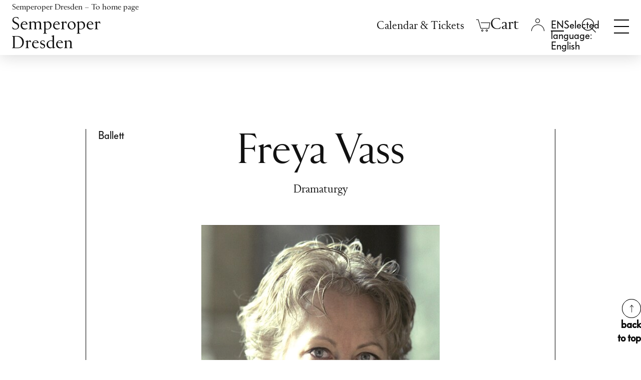

--- FILE ---
content_type: text/html; charset=utf-8
request_url: https://www.semperoper.de/en/ensemble/personen/peid/freya-vass/515.html
body_size: 10942
content:
<!DOCTYPE html>
<html lang="en-US">
<head>
    <meta charset="utf-8">

<!-- 
	Production, Programming and Data Integration API by https://n-image.de | New Image Systems GmbH © 2010-2025

	This website is powered by TYPO3 - inspiring people to share!
	TYPO3 is a free open source Content Management Framework initially created by Kasper Skaarhoj and licensed under GNU/GPL.
	TYPO3 is copyright 1998-2026 of Kasper Skaarhoj. Extensions are copyright of their respective owners.
	Information and contribution at https://typo3.org/
-->


<title>Freya Vass - Persons - Semperoper Dresden</title>
<meta name="generator" content="TYPO3 CMS">
<meta name="robots" content="NOINDEX,NOFOLLOW">


<link rel="stylesheet" href="https://www.semperoper.de/_assets/c37b76abfbc14f186343bffa353ae686/css/mefistofele.css?1768838639" media="all">
<link rel="stylesheet" href="https://www.semperoper.de/_assets/c37b76abfbc14f186343bffa353ae686/css/candide.css?1768839433" media="all">



<script src="https://www.semperoper.de/_assets/c37b76abfbc14f186343bffa353ae686/js/mefistofele.js?1768838639"></script>
<script src="https://www.semperoper.de/_assets/c37b76abfbc14f186343bffa353ae686/js/parsifal.js?1768839433"></script>


<script>
            document.NIS__translationDictionary = {"localisation.js.login.wartungsmodus":"Due to maintenance work, the login is currently not possible. Please try again later."};
        </script><!-- lhead nis theme --><meta name="HandheldFriendly" content="True"><meta name="MobileOptimized" content="320"><meta name="viewport" content="width=device-width, initial-scale=1, minimum-scale=1, user-scalable=yes, minimal-ui,viewport-fit=cover"><link rel="shortcut icon" href="https://www.semperoper.de/static/favicon/favicon.ico"><link rel="shortcut icon" href="https://www.semperoper.de/static/favicon/favicon.png"><!-- IICO--><link rel="manifest" href="https://www.semperoper.de/static/Icons/manifest.json"><meta name="mobile-web-app-capable" content="no"><meta name="theme-color" content="#020307"><meta name="application-name" content="beatro"><link rel="apple-touch-icon" sizes="57x57" href="https://www.semperoper.de/static/Icons/apple-touch-icon-57x57.png"><link rel="apple-touch-icon" sizes="60x60" href="https://www.semperoper.de/static/Icons/apple-touch-icon-60x60.png"><link rel="apple-touch-icon" sizes="72x72" href="https://www.semperoper.de/static/Icons/apple-touch-icon-72x72.png"><link rel="apple-touch-icon" sizes="76x76" href="https://www.semperoper.de/static/Icons/apple-touch-icon-76x76.png"><link rel="apple-touch-icon" sizes="114x114" href="https://www.semperoper.de/static/Icons/apple-touch-icon-114x114.png"><link rel="apple-touch-icon" sizes="120x120" href="https://www.semperoper.de/static/Icons/apple-touch-icon-120x120.png"><link rel="apple-touch-icon" sizes="144x144" href="https://www.semperoper.de/static/Icons/apple-touch-icon-144x144.png"><link rel="apple-touch-icon" sizes="152x152" href="https://www.semperoper.de/static/Icons/apple-touch-icon-152x152.png"><link rel="apple-touch-icon" sizes="180x180" href="https://www.semperoper.de/static/Icons/apple-touch-icon-180x180.png"><meta name="apple-mobile-web-app-capable" content="no"><meta name="apple-mobile-web-app-status-bar-style" content="black-translucent"><meta name="apple-mobile-web-app-title" content="beatro"><meta name="msapplication-TileColor" content="#020307"><meta name="msapplication-TileImage" content="https://www.semperoper.de/static/Icons/mstile-144x144.png"><meta name="msapplication-config" content="https://www.semperoper.de/static/Icons/browserconfig.xml">

<link rel="canonical" href="https://www.semperoper.de/en/ensemble/personen/peid/freya-vass/515.html">

<link rel="alternate" hreflang="de-DE" href="https://www.semperoper.de/ensemble/personen/peid/freya-vass/515.html">
<link rel="alternate" hreflang="en-US" href="https://www.semperoper.de/en/ensemble/personen/peid/freya-vass/515.html">
<link rel="alternate" hreflang="x-default" href="https://www.semperoper.de/ensemble/personen/peid/freya-vass/515.html">
</head>
<body class="page-layout-4 so- ni-p-3666" >
<div id="main">
	<header id="navigation" class="clearfix"><nav id="skip-navigation" class="skip-nav-links container" aria-label="Skip Links"><ul class="skip-marks"><li><a class="skip-link" href="/en/ensemble/personen.html#main-content" data-skipto-id="main-content">
            Jump to content
        </a></li><li><a class="skip-link" href="/en/ensemble/personen.html#mainfooter" data-skipto-id="mainfooter">
            Jump to footer
        </a></li></ul></nav><div id="navigation-main-wrap"><script>
        document.NIS__CTSCartViewURL = 'https://ticket.semperoper.de/webshop/webticket/shoppingcart?language=en';
        document.NIS__CTSShopDomain = 'https://ticket.semperoper.de/webshop/webticket/';
    </script><div class="viewport header clearfix container"><div class="row"><div class="col-24 px-4" id="so-home-logo"><div class="row align-items-center"><div class="col d-lg-none"><a href="/en/whats-on/calendar/calendar.html" target="_self" title="Calendar &amp;amp; Tickets" aria-label="Calendar &amp;amp; Tickets" class="meta-nav-link calendar-link"><svg xmlns="http://www.w3.org/2000/svg" xml:space="preserve" viewBox="0 0 1048.1 1043.9"><text x="50%" y="63%" dominant-baseline="middle" style="font-size:600px" text-anchor="middle"></text><path stroke="#000" d="M882.78 103.013h147.051v922.413H15.183V103.013h147.05M341.223.523V212.56M681.968.522V212.56" style="fill:none;stroke-width:29.3464"/></svg></a></div><div class="col z-1"><a href="https://www.semperoper.de/en/" class="so-home-link"><span class="sr-only">Semperoper Dresden – To home page</span><ul class="row align-items-center mx-0 mb-0"><li class="col-auto px-0 d-none d-lg-inline-block so-icon-logo" id="header-home-text"></li><li class="col-auto px-0 text-center" id="header-home-icon"><svg aria-hidden="true" role="img" xmlns="http://www.w3.org/2000/svg" viewBox="0 0 66.35 36.04"><title>To home page</title><path d="M33.18,36c-10.7,0-25.25-2.8-25.25-2.8L0,33.21V15s8-.06,8.07-.08a16.81,16.81,0,0,1,6.6-2.61V7.69A31.19,31.19,0,0,1,26.58,4.34c.06,0,.08-1.94.08-1.94L33.18,0l6.51,2.39s0,1.94.08,1.95A31.14,31.14,0,0,1,51.68,7.69v4.63a16.81,16.81,0,0,1,6.6,2.61s8.07.08,8.07.08v18.2l-7.93,0S43.88,36,33.18,36Z" style="fill:#fff"/></svg></li></ul></a></div><div class="col-auto z-2 text-end align-self-lg-start"><a id="mobile-toggle" class="so-navbar-toggler collapsed" data-toggle="collapse" data-target="#so-navigation-main" data-bs-toggle="collapse" data-bs-target="#so-navigation-main" href="#so-navigation-main" aria-controls="so-navigation-main" aria-expanded="false" aria-label="Toggle navigation"><span><span class="top"></span><span class="center"></span><span class="bottom"></span></span></a></div></div></div><div class="col-24 d-lg-block collapse" id="so-navigation-main"><div class="container px-0 px-md-3"><div class="row"><div class="col-auto d-lg-flex align-items-lg-center z-1" id="main_second_navigation"><nav class="row g-0 w-100 align-items-baseline" aria-label="Meta navigation"><div class="col-auto pe-xl-3 d-none d-lg-block" id="calendar_navigation"><a href="/en/whats-on/calendar/calendar.html" target="_self" class="meta-nav-link">Calendar &amp; Tickets</a></div><div class="col" id="basket_navigation"><a href="https://tickets.semperoper.de/en/cart/view" class="warenkorb"
       title="Your cart is empty" aria-label="Your cart is empty" data-isempty="Your cart is empty" data-isnotempty="items in cart"><i class="so-basket-count hidden" aria-hidden="true">0</i><i class="so-icon-basket" aria-hidden="true"></i><i class="so-icon-basket_active hidden" aria-hidden="true"></i><span class="warenkorb_title sr-only">Cart</span></a><div class="empty_warenkorb hidden"><div class="miniCartArrow"></div><div class="so_ticketcontainer ui-widget ui-helper-reset cartActive miniCartBlockSP" style="display: block;"><p>Your cart is empty</p></div></div></div><div class="col" id="login_navigation"><div class="login"><a class="login_text" href="#" title="Login" aria-label="Login"><i class="so-icon-login" aria-hidden="true"></i><i class="so-icon-login_active hidden" aria-hidden="true"></i></a><div id="c31830" class="frame frame-default frame-type-semperoper_login frame-layout-0"><script>document.NIS__LOGIN_HTML="\n    \n    \n            \u003Cdiv class=\u0022login_menu\u0022\u003E\n                \u003Cdiv class=\u0022navLogin_sub\u0022\u003E\n                    \u003Cdiv class=\u0022frame-ni-form-content ni-login-popup-form\u0022\u003E\u003Cform class=\u0022loginForm\u0022 name=\u0022loginForm\u0022 method=\u0022post\u0022 action=\u0022https:\/\/www.semperoper.de\/?eID=ajaxLogin&amp;domain=c2VtcGVyb3Blci5kZQ==&amp;path=Lw==&amp;token=Y3VzdG9tZXJTdGF0dXM=&amp;exptime=MTc2ODkzNDQyMg==\u0022\u003E\u003Cdiv class=\u0022pocko\u0022\u003E\u003Cdiv class=\u0022form-group logout-title hidden\u0022\u003E\n        Customer Login\n    \u003C\/div\u003E\u003Cdiv class=\u0022form-group navBenutzer navBenutzerUsername\u0022\u003E\u003Clabel class=\u0022control-label\u0022 for=\u0022username\u0022\u003EE-mail address\u003C\/label\u003E\u003Cdiv class=\u0022input \u0022\u003E\u003Cinput id=\u0022username\u0022 name=\u0022username\u0022 type=\u0022text\u0022 class=\u0022form-control\u0022 autocomplete=\u0022off\u0022 required\/\u003E\u003C\/div\u003E\u003C\/div\u003E\u003Cdiv class=\u0022form-group so-login-infotext so-patron-infotext hidden\u0022\u003E\n        This e-mail address already exists in our ticket system. If you continue with this email address, you will also need to enter your customer number.\n    \u003C\/div\u003E\u003Cdiv class=\u0022form-group navBenutzer navBenutzerPatronId hidden\u0022\u003E\u003Clabel class=\u0022control-label\u0022 for=\u0022patronId\u0022\u003ECustomer number\u003C\/label\u003E\u003Cdiv class=\u0022input \u0022\u003E\u003Cinput id=\u0022patronId\u0022 name=\u0022patronId\u0022 type=\u0022num\u0022 class=\u0022form-control\u0022 autocomplete=\u0022off\u0022 \/\u003E\u003C\/div\u003E\u003C\/div\u003E\u003Cdiv class=\u0022form-group navBenutzer navBenutzerPassword\u0022\u003E\u003Clabel class=\u0022control-label\u0022 for=\u0022password\u0022\u003EPassword\u003C\/label\u003E\u003Cdiv class=\u0022input \u0022\u003E\u003Cinput id=\u0022password\u0022 name=\u0022password\u0022 type=\u0022password\u0022 class=\u0022form-control\u0022 autocomplete=\u0022off\u0022 required\/\u003E\u003C\/div\u003E\u003C\/div\u003E\u003Cdiv class=\u0022form-group\u0022\u003E\u003Cdiv class=\u0022so-login-infotext login-error-message hidden\u0022\u003E\u003C\/div\u003E\u003C\/div\u003E\u003Cdiv class=\u0022form-group loginlink loginlinkRecover\u0022\u003E\u003Ca href=\u0022https:\/\/ticket.semperoper.de\/webshop\/webticket\/shop?page=customerlogin.secure&amp;language=en&amp;pwchange=1\u0022 class=\u0022active_link so_recover so-icon-button-arrow-right\u0022\u003E\n                    Forgot password?\n                \u003C\/a\u003E\u003C\/div\u003E\u003Cdiv class=\u0022form-group loginlink loginlinkLogin\u0022\u003E\u003Ca href=\u0022#\u0022 class=\u0022so_tologin active_link so-icon-button-arrow-right\u0022\u003E\n                Back to login\n            \u003C\/a\u003E\u003C\/div\u003E\u003Cdiv class=\u0022form-group bottom_bar row\u0022\u003E\u003Cdiv class=\u0022col-auto navButton navOK\u0022\u003E\u003Cbutton class=\u0022so_ok btn\u0022 type=\u0022submit\u0022 name=\u0022action\u0022 value=\u0022next\u0022\u003E\n                        Next\n                    \u003C\/button\u003E\u003C\/div\u003E\u003Cdiv class=\u0022col-auto\u0022\u003E\u003Ca href=\u0022https:\/\/ticket.semperoper.de\/webshop\/webticket\/shop?page=customerlogin.secure&amp;language=en&amp;pwchange=1\u0022 class=\u0022so_recover btn btn-secondary\u0022\u003E\n                        Password reset\n                    \u003C\/a\u003E\u003C\/div\u003E\u003C\/div\u003E\u003Cdiv class=\u0022loginlink loginlinkRegister\u0022\u003E\u003Cspan class=\u0022p2\u0022\u003E\n                     No account yet?\n                 \u003C\/span\u003E&nbsp;\n                 \u003Ca href=\u0022https:\/\/ticket.semperoper.de\/webshop\/webticket\/shop?page=customerneweditdetails.secure&amp;language=en\u0022 class=\u0022so_register active_link so-icon-button-arrow-right\u0022\u003E\n                     Register now\n                 \u003C\/a\u003E\u003C\/div\u003E\u003C\/div\u003E\u003C\/form\u003E\u003C\/div\u003E\u003Cform class=\u0022logoutForm\u0022 name=\u0022logoutForm\u0022 method=\u0022post\u0022 action=\u0022https:\/\/www.semperoper.de\/?eID=ajaxLogout&amp;domain=c2VtcGVyb3Blci5kZQ==&amp;path=Lw==&amp;token=Y3VzdG9tZXJTdGF0dXM=&amp;exptime=MTc2ODkzNDQyMg==\u0022\u003E\u003Cdiv class=\u0022logout hidden\u0022\u003E\u003Cdiv class=\u0022title hidden\u0022\u003E\u003Cspan class=\u0022username\u0022 data-welcome=\u0022Welcome\u0022\u003E\u003C\/span\u003E\u003C\/div\u003E\u003Cdiv class=\u0022so-form-redirect-link\u0022\u003E\u003Ca href=\u0022https:\/\/ticket.semperoper.de\/webshop\/webticket\/shop?page=myaccount\/accountoverview.secure&amp;language=en&amp;presale=1\u0022 class=\u0022so_recover active_link so-icon-button-arrow-right\u0022\u003EMy Account\u003C\/a\u003E\u003C\/div\u003E\u003Cdiv class=\u0022so-form-redirect-link\u0022\u003E\u003Ca href=\u0022https:\/\/ticket.semperoper.de\/webshop\/webticket\/shop?page=myaccount\/eventhistory.secure&amp;language=en\u0022 class=\u0022so_recover active_link so-icon-button-arrow-right\u0022\u003EMy Orders\u003C\/a\u003E\u003C\/div\u003E\u003Cdiv class=\u0022form-group bottom_bar\u0022\u003E\u003Cspan class=\u0022navButton\u0022\u003E\u003Cbutton class=\u0022so_logout btn so_btn_proceed\u0022 type=\u0022submit\u0022 name=\u0022action\u0022 value=\u0022logout\u0022\u003ELogout\u003C\/button\u003E\u003C\/span\u003E\u003C\/div\u003E\u003C\/div\u003E\u003C\/form\u003E\n                \u003C\/div\u003E\n            \u003C\/div\u003E\n        \n\n\n"</script><a href="" class="login_check hidden"></a></div></div></div><div class="col" id="language_navigation"><ul id="nis_language_menu" class="language-menu"><li class="NO SPC"><a href="/ensemble/personen/peid/freya-vass/515.html" target="_self" hreflang="de-DE" class="linked-language language-de" title="Zur deutschen Seite wechseln" data-lang="de"><span class="sr-only">Zur deutschen Seite wechseln</span></a></li><li class="CUR active"><a href="/en/ensemble/personen/peid/freya-vass/515.html" target="_self" hreflang="en-GB" class="linked-language language-en" data-lang="en" aria-haspopup="true" aria-expanded="false"><span class="sr-only">Selected language: English</span></a></li></ul></div><div class="col search_navigation" id="search_navigation"><div id="c85090" class="frame frame-default frame-type-nisolrhelper_search frame-layout-0"><div class="tx_solr"><div class="tx-solr-search-form"><form method="get" id="tx-solr-search-form-pi-results" action="https://www.semperoper.de/en/suche.html" data-suggest="https://www.semperoper.de/en/index.html?type=7384" data-suggest-header="Top Matches" accept-charset="utf-8"><div class="input-group-nis"><label class="sr-only" for="tx-solr-search-q">Search input field</label><input type="text" id="tx-solr-search-q" class="tx-solr-q js-solr-q tx-solr-suggest tx-solr-suggest-focus form-control" name="tx_solr[q]" placeholder="Enter a search term" value=""><span class="input-group-btn"><button class="btn btn-search tx-solr-submit" type="submit" aria-label="Search"><i class="so-icon-search" aria-hidden="true"></i></button><button class="btn btn-default tx-solr-close" type="submit" aria-label="Close search field"><i class="so-icon-button-x" aria-hidden="true"></i></button></span></div></form></div><a href="#" class="tx-solr-search-form-switch active" title="Open search field" aria-label="Open search field"><i class="so-icon-search" aria-hidden="true"></i></a></div></div></div><div class="col px-lg-4 d-none d-lg-block"></div></nav></div><nav class="navbar" id="main_navigation" aria-label="Main navigation"><div class="navbar-collapse" id="navbarNav-3666"><ul class="navbar-nav header-menue nav-justified flex-lg-row flex-lg-wrap flex-xl-nowrap"><li class="nav-item dropdown first"><a href="/en/whats-on/calendar/calendar.html" target="_self" class="nav-link d-lg-none" id="nav-link-3342" data-bs-toggle="dropdown" data-toggle="dropdown" data-target="#sub-menu-3342" aria-haspopup="true" aria-expanded="false">Calendar / Tickets</a><span class="nav-link d-none d-lg-block" id="nav-title-3342">Calendar / Tickets</span><div id="sub-menu-3342" class="dropdown-menu sub-menu sub-menu-3342 d-lg-block" aria-labelledby="nav-link-3342 nav-title-3342"><ul class="submenu-list"><li class="sub-item"><a href="/en/whats-on/calendar/calendar.html" target="_self" data-for="sub-menu-7039" class="sub-link">Calendar / Tickets</a></li><li class="sub-item"><a href="/en/whats-on/calendar/season-2025/26.html" target="_self" data-for="sub-menu-7538" class="sub-link">Season 2025/26</a></li><li class="sub-item"><a href="/en/whats-on/calendar/opera-more.html" target="_self" data-for="sub-menu-7237" class="sub-link">Opera & more</a></li><li class="sub-item"><a href="https://www.semperoper.de/en/whats-on/calendar/calendar.html?genre=3" target="_blank" data-for="sub-menu-7238" class="sub-link">Ballet</a></li><li class="sub-item"><a href="https://www.semperoper.de/en/whats-on/calendar/calendar.html?genre=2" target="_blank" data-for="sub-menu-7239" class="sub-link">Concerts by the Sächsische Staatskapelle Dresden</a></li><li class="sub-item"><a href="/en/whats-on/calendar/young-audience.html" target="_self" data-for="sub-menu-7242" class="sub-link">Young audience</a></li><li class="sub-item"><a href="/en/whats-on/calendar/semper-matineen-soireen.html" target="_self" data-for="sub-menu-7240" class="sub-link">Semper Matinéen & Soiréen</a></li><li class="hidden"><a href="/spielplan.html?genre=5" target="_self" data-for="sub-menu-7241" class="sub-link">Extras</a><li class="sub-item"><a href="/en/your-visit/tickets.html" target="_self" data-for="sub-menu-3427" class="sub-link">How to get tickets</a></li></ul></div></li><li class="nav-item dropdown middle"><a href="/en/spielplan-tickets/ermaessigungen.html" target="_self" class="nav-link d-lg-none" id="nav-link-7243" data-bs-toggle="dropdown" data-toggle="dropdown" data-target="#sub-menu-7243" aria-haspopup="true" aria-expanded="false">Offer & Benefits</a><span class="nav-link d-none d-lg-block" id="nav-title-7243">Offer & Benefits</span><div id="sub-menu-7243" class="dropdown-menu sub-menu sub-menu-7243 d-lg-block" aria-labelledby="nav-link-7243 nav-title-7243"><ul class="submenu-list"><li class="sub-item"><a href="/en/angebote-vorteile/dresden-days.html" target="_self" data-for="sub-menu-7244" class="sub-link">Dresden Days</a></li><li class="sub-item"><a href="/en/angebote-vorteile/family-performances.html" target="_self" data-for="sub-menu-7246" class="sub-link">Family performances</a></li><li class="sub-item"><a href="/en/angebote-vorteile/lunchtime-performances.html" target="_self" data-for="sub-menu-7245" class="sub-link">Lunchtime performances</a></li><li class="hidden"><a href="/en/spielplan-tickets/ermaessigungen.html" target="_self" data-for="sub-menu-7047" class="sub-link">Ermäßigungen</a><li class="sub-item"><a href="/en/your-visit/subscriptions.html" target="_self" data-for="sub-menu-3431" class="sub-link">Subscriptions</a></li><li class="sub-item"><a href="/en/your-visit/packages.html" target="_self" data-for="sub-menu-5942" class="sub-link">Packages</a></li><li class="sub-item has-dropdown"><a href="/en/group-service.html" target="_self" data-for="sub-menu-4023" class="sub-link">Group Service</a></li><li class="sub-item"><a href="/en/vouchers.html" target="https://www.semperoper.de/aktuelles/take4" data-for="sub-menu-6366" class="sub-link">Vouchers</a></li></ul></div></li><li class="nav-item dropdown middle"><a href="/en/your-visit/opening-hours-and-contacts.html" target="_self" class="nav-link d-lg-none" id="nav-link-3426" data-bs-toggle="dropdown" data-toggle="dropdown" data-target="#sub-menu-3426" aria-haspopup="true" aria-expanded="false">Your Visit</a><span class="nav-link d-none d-lg-block" id="nav-title-3426">Your Visit</span><div id="sub-menu-3426" class="dropdown-menu sub-menu sub-menu-3426 d-lg-block" aria-labelledby="nav-link-3426 nav-title-3426"><ul class="submenu-list"><li class="sub-item"><a href="/en/your-visit/opening-hours-and-contacts.html" target="_self" data-for="sub-menu-3428" class="sub-link">Opening hours and contacts</a></li><li class="sub-item"><a href="/en/your-visit/concessions-and-special-offers.html" target="_self" data-for="sub-menu-5960" class="sub-link">Special offers</a></li><li class="sub-item"><a href="/en/your-visit/age-recommendations.html" target="_self" data-for="sub-menu-7636" class="sub-link">Age recommendations</a></li><li class="sub-item"><a href="/en/your-visit/opera-without-barriers.html" target="_self" data-for="sub-menu-3483" class="sub-link">Opera without barriers</a></li><li class="sub-item"><a href="https://www.gastronomie-semperoper.de/" target="_blank" data-for="sub-menu-3480" class="sub-link" rel="noreferrer">Gastronomy</a></li><li class="sub-item"><a href="https://www.semperoper-erleben.de/en" target="_blank" data-for="sub-menu-5964" class="sub-link" rel="noreferrer">Guided Tours</a></li><li class="sub-item"><a href="https://www.semperoper-erleben.de/de/opernshop-entdecken" target="_blank" data-for="sub-menu-5972" class="sub-link" rel="noreferrer">Opera Shop</a></li><li class="sub-item has-dropdown"><a href="/en/about/publications.html" target="_self" data-for="sub-menu-3485" class="sub-link">Publications</a></li><li class="sub-item"><a href="/en/your-visit/faq.html" target="_self" data-for="sub-menu-3484" class="sub-link">FAQ</a></li><li class="sub-item"><a href="/en/your-visit/your-first-time.html" target="_self" data-for="sub-menu-7247" class="sub-link">Your first time?</a></li></ul></div></li><li class="nav-item dropdown middle act"><a href="/en/about/semperoper-dresden.html" target="_self" class="nav-link d-lg-none active" aria-current="true" id="nav-link-5943" data-bs-toggle="dropdown" data-toggle="dropdown" data-target="#sub-menu-5943" aria-haspopup="true" aria-expanded="false">About</a><span class="nav-link d-none d-lg-block" id="nav-title-5943">About</span><div id="sub-menu-5943" class="dropdown-menu sub-menu sub-menu-5943 d-lg-block" aria-labelledby="nav-link-5943 nav-title-5943"><ul class="submenu-list"><li class="sub-item"><a href="/en/about/semperoper-dresden.html" target="_self" data-for="sub-menu-3695" class="sub-link">Semperoper Dresden</a></li><li class="sub-item"><a href="/en/about/semperoper-ballett.html" target="_self" data-for="sub-menu-3722" class="sub-link">Semperoper Ballett</a></li><li class="sub-item"><a href="https://www.staatskapelle-dresden.de/en/" target="_blank" data-for="sub-menu-3723" class="sub-link" rel="noreferrer">Staatskapelle Dresden</a></li><li class="sub-item"><a href="/en/about/the-saxon-state-opera-chorus.html" target="_self" data-for="sub-menu-7248" class="sub-link">The Saxon State Opera Chorus</a></li><li class="sub-item has-dropdown act"><a href="/en/our-house/ensemble.html" target="_self" data-for="sub-menu-3440" class="sub-link active" aria-current="page">Ensemble & Team</a></li><li class="sub-item"><a href="/en/semper-zwei.html" target="_self" data-for="sub-menu-3699" class="sub-link">Semper Zwei</a></li><li class="hidden"><a href="/en/die-semperoper/semperopernball.html" target="_self" data-for="sub-menu-7249" class="sub-link">SemperOpernball</a></ul></div></li><li class="hidden"><a href="/en/aktiv/was-wir-tun.html" target="_self" class="nav-link d-lg-none" id="nav-link-3441" data-bs-toggle="dropdown" data-toggle="dropdown" data-target="#sub-menu-3441" aria-haspopup="true" aria-expanded="false">Semperoper Aktiv!</a><span class="nav-link d-none d-lg-block" id="nav-title-3441">Semperoper Aktiv!</span><div id="sub-menu-3441" class="dropdown-menu sub-menu sub-menu-3441 d-lg-block" aria-labelledby="nav-link-3441 nav-title-3441"><ul class="submenu-list"><li class="hidden"><a href="/en/aktiv/was-wir-tun.html" target="_self" data-for="sub-menu-7250" class="sub-link">Was wir tun</a><li class="hidden"><a href="/en/aktiv/kindergaerten-schulen.html" target="_self" data-for="sub-menu-7254" class="sub-link">Kindergärten & Schulen</a><li class="hidden"><a href="/en/aktiv/lehrerinnen-studierende.html" target="_self" data-for="sub-menu-7253" class="sub-link">Lehrer*innen & Studierende</a><li class="hidden"><a href="/en/aktiv/mobile-produktionen-stueckempfehlungen.html" target="_self" data-for="sub-menu-7252" class="sub-link">Mobile Produktionen</a><li class="hidden"><a href="/en/aktiv/freizeitangebote.html" target="_self" data-for="sub-menu-7251" class="sub-link">Freizeitangebote</a><li class="hidden"><a href="/en/donations/semperoper-education-mobil.html" target="_self" data-for="sub-menu-7255" class="sub-link">Aktiv! unterstützen</a></ul></div></li><li class="hidden"><a href="/en/foerderer/proszenio.html" target="_self" class="nav-link d-lg-none" id="nav-link-3442" data-bs-toggle="dropdown" data-toggle="dropdown" data-target="#sub-menu-3442" aria-haspopup="true" aria-expanded="false">Fördern</a><span class="nav-link d-none d-lg-block" id="nav-title-3442">Fördern</span><div id="sub-menu-3442" class="dropdown-menu sub-menu sub-menu-3442 d-lg-block" aria-labelledby="nav-link-3442 nav-title-3442"><ul class="submenu-list"><li class="hidden"><a href="/en/foerderer/proszenio.html" target="_self" data-for="sub-menu-6347" class="sub-link">Proszenio</a><li class="hidden"><a href="/en/spenden.html" target="_self" data-for="sub-menu-6340" class="sub-link">Spenden</a><li class="hidden"><a href="/en/foerderer/partner-und-sponsoren.html" target="_self" data-for="sub-menu-6343" class="sub-link">Partner & Sponsoren</a><li class="hidden"><a href="/en/foerderer/stiftung-semperoper.html" target="_self" data-for="sub-menu-6346" class="sub-link">Stiftung Semperoper</a><li class="hidden"><a href="/en/foerderer/saechsische-semperoper-stiftung.html" target="_self" data-for="sub-menu-6574" class="sub-link">Sächsische Semperoper Stiftung</a></ul></div></li></ul></div></nav><div class="col-24 pt-4 pb-5 py-lg-3"><div class="row"><div class="col-24 col-lg-16"><ul class="quick-menu nav nav-fill flex-column flex-lg-row" aria-label="Quicklinks"><li class="nav-item first"><a href="/en/newsletter-subscription.html" target="_self" class="nav-link quick-link">Newsletter</a></li><li class="nav-item middle"><a href="/en/press.html" target="_self" class="nav-link quick-link">Press</a></li><li class="nav-item middle"><a href="/en/your-visit/contact.html" target="_self" class="nav-link quick-link">Contact</a></li><li class="nav-item middle"><a href="/en/about/careers.html" target="_self" class="nav-link quick-link">Careers</a></li><li class="nav-item last"><a href="/en/vereinfachte-sprache.html" target="_self" class="nav-link quick-link">Easy Language</a></li></ul></div><div class="col-auto header-social-media"><ul class="haus-oper row ms-0 mx-xl-0"><li class="col px-2 px-lg-1 px-xl-2"><a href="http://www.facebook.de/semperoper" target="_blank" title="Facebook - Semperoper Dresden" rel="noopener noreferrer"><span class="so-icon-facebook"></span></a></li><li class="col px-2 px-lg-1 px-xl-2"><a href="https://www.instagram.com/semperoper/" target="_blank" title="Instagram - Semperoper Dresden" rel="noopener noreferrer"><span class="so-icon-instagram"></span></a></li><li class="col px-2 px-lg-1 px-xl-2"><a href="https://www.youtube.com/user/semperoperdd" target="_blank" title="Youtube - Semperoper Dresden" rel="noopener noreferrer"><span class="so-icon-youtube"></span></a></li><li class="col px-2 px-lg-1 px-xl-2"><a href="https://www.linkedin.com/company/semperoperdresden" target="_blank" title="LinkedIn - Semperoper Dresden" rel="noopener noreferrer"><span class="so-icon-linkedin"></span></a></li></ul></div></div></div></div></div></div></div></div><!-- Overwrite --></div></header>
	<main id="main-content" class="content clearfix">
		
		<!-- INTERIM - start --><!--TYPO3SEARCH_begin--><div class="container-fluid"><div class="row"><div class="stage"><div id="c32234" class="frame frame-default frame-type-semperoper_person frame-layout-0"><div class="tx-semperoper"><div class="frame"></div><div class="frame frame-offset-3-2 mb-12"><div class="container"><div class="row"><div class="ni-person pb-6 border-end border-start px-4"><!-- person header --><div class="d-flex flex-column flex-lg-row mb-5"><div class="flex-shrink-1 w-100 w-lg-10 mw-lg-7"><h5 class="p3 ni-genre"><span class="so_Haus_Ballett"><span class="ni-event-category">Ballett</span></span></h5></div><div class="flex-grow-1 px-0 w-100"><div class=""><div class="ni-header order-1"><span class="h1 ni-bannertitle so_mediumtitle">Freya Vass</span></div><div class="order-2 ni-subtitle">
        Dramaturgy
      </div></div></div><div class="flex-shrink-1 w-100 w-lg-10 mw-lg-7 mt-4 mt-lg-0 align-content-end"></div></div><!-- person image --><div class="ni-person-image-container mb-6 d-flex justify-content-center"><figure class=" max-format-portrait"><img src="https://www.semperoper.de/fileadmin/_processed_/1/6/csm_01_02e56479ad.jpg"
				 data-src-small="https://www.semperoper.de/fileadmin/_processed_/1/6/csm_01_c7dba972e4.jpg"
				 data-src-normal="https://www.semperoper.de/fileadmin/_processed_/1/6/csm_01_5356c19823.jpg"
				 data-src-full="https://www.semperoper.de/fileadmin/semperoper/bilder/people/515/01.jpg"
				 class="default"
				 alt=""/><figcaption class="image-caption"></figcaption></figure></div><!-- person biographie --><div class="ni-person-biographie"><div class="text-start"><p>Born in the USA, dance researcher and dramaturg Freya Vass began her career as a dancer, choreographer and dance educator and holds a PhD in dance history and theory. She is currently a lecturer and dance researcher at the University of Kent. From 2006 to 2013, she was dramaturg and production assistant for the Forsythe Company in Frankfurt and has also worked with the Salzburg Landestheater Ballet, the Corpus Ensemble of the Royal Danish Ballet and with David Dawson on his production of "Giselle" for the Semperoper Ballett.</p></div></div></div></div></div></div><!-- persontermine --></div></div></div></div><div class="skip-marks container text-end"><a class="skip-link-top so-icon-button-arrow-up" href="/en/ensemble/personen.html#main" data-skipto-id="main"><span class="sr-only">
                back to top
            </span></a></div></div><!--TYPO3SEARCH_end--><!-- INTERIM - ende -->
		<div class="skip-marks container text-end"><a class="skip-link-top so-icon-button-arrow-up" href="/en/ensemble/personen.html#main" data-skipto-id="main"><span class="sr-only">
                back to top
            </span></a></div>
	</main><!-- / content -->

	<footer id="mainfooter"><div id="footer" class="viewport container"><div class="row"><div class="col-md-12 col-lg-7 col-xl-6 offset-lg-1 offset-xl-3"><nav id="footer-navigation" class="ni-footer-navigation" aria-label="Footer Navigation"><ul><li class="fli"><a href="/en/your-visit/faq.html" target="_self">FAQ</a></li><li class="fli"><a href="/en/your-visit/contact.html" target="_self">Contact</a></li><li class="fli"><a href="https://www.semperoper.de/en/press.html" target="_blank">Press</a></li><li class="fli"><a href="https://karriere.saechsische-staatstheater.de/jobportal/#!/portal" target="_blank" rel="noreferrer">Jobs</a></li><li class="fli"><a href="/en/whats-on/calendar/calendar.html" target="_self">Tickets</a></li><li class="fli"><a href="/en/terms-and-conditions.html" target="_self">General Terms and Conditions</a></li><li class="fli"><a href="/en/privacy-policy.html" target="_self">Privacy Policy</a></li><li class="fli"><a href="https://www.weltoffenesdresden.com/de/dresdner-erklarung-der-vielen/" target="_blank" rel="noreferrer">Dresdner Erklärung der Vielen</a></li><li class="fli"><a href="/en/erklaerung-zur-barrierefreiheit.html" target="_self">Erklärung zur Barrierefreiheit</a></li><li class="fli"><a href="/en/imprint.html" target="_self">Imprint</a></li><li class="fli"><a href="/en/respect.html" target="_self">Respect</a></li></ul></nav><div class="footerNewsletter"></div><p class="copyright">&copy; 2026 Semperoper Dresden</p></div><div class="col-md-12 col-lg-8 col-xl-6 footer-middle"><div class="footer-kontakt"><div id="c41949" class="frame frame-default frame-type-html frame-layout-0"><p class="mb-4 mb-lg-4-2">Semperoper Dresden</p><p>Schinkelwache<br />
Theaterplatz 2<br />
01067 Dresden<br /><a href="tel:+493514911705" title="phone number">T +49 351 4911 705</a><br /><a href="mailto:bestellung@semperoper.de" title="E-Mail">bestellung@semperoper.de</a></p></div></div><div class="footer-socialmedia"><!-- footer_social_media_html --><p class="first-head social-title">Semperoper Dresden</p><ul class="haus-oper row justify-content-md-center"><li class="col-auto"><a href="http://www.facebook.de/semperoper" target="_blank" title="Facebook - Semperoper Dresden" rel="noopener noreferrer"><span class="so-icon-facebook"></span></a></li><li class="col-auto"><a href="https://www.instagram.com/semperoper/" target="_blank" title="Instagram - Semperoper Dresden" rel="noopener noreferrer"><span class="so-icon-instagram"></span></a></li><li class="col-auto"><a href="https://www.youtube.com/user/semperoperdd" target="_blank" title="Youtube - Semperoper Dresden" rel="noopener noreferrer"><span class="so-icon-youtube"></span></a></li><li class="col-auto"><a href="https://www.linkedin.com/company/semperoperdresden" target="_blank" title="LinkedIn - Semperoper Dresden" rel="noopener noreferrer"><span class="so-icon-linkedin"></span></a></li></ul><p class="social-title">Semperoper Ballett</p><ul class="haus-ballett row justify-content-md-center"><li class="col-auto"><a href="http://www.facebook.com/semperoper.ballett" target="_blank" title="Facebook - Semperoper Ballett" rel="noopener noreferrer"><span class="so-icon-facebook"></span></a></li><li class="col-auto"><a href="https://www.instagram.com/semperoperballett/" target="_blank" title="Instagram - Semperoper Ballett" rel="noopener noreferrer"><span class="so-icon-instagram"></span></a></li><li class="col-auto"><a href="https://www.youtube.com/user/SemperOperBallett" target="_blank" title="Youtube - Semperoper Ballett" rel="noopener noreferrer"><span class="so-icon-youtube"></span></a></li></ul><p class="social-title">Sächsische Staatstheater</p><p class="staatstheater mb-0 text-center"><a href="https://www.linkedin.com/company/saechsische-staatstheater/" target="_blank" title="LinkedIn - Sächsische Staatstheater" rel="noopener noreferrer"><span class="so-icon-linkedin"></span></a></p><p class="social-title">Semperoper Podcast &quot;Intermission Talk&quot;</p><ul class="podcast-pausen row justify-content-md-center"><li class="col-auto"><a href="https://semperoper-pausengespraech.podigee.io/" target="_blank" title="Podigee - Semperoper Podcast &quot;Intermission Talk&quot;" rel="noopener noreferrer"><span class="so-icon-podigee"></span></a></li><li class="col-auto"><a href="https://open.spotify.com/show/1Y005nZU6rtoICpHpgTrKU" target="_blank" title="Spotify - Semperoper Podcast &quot;Intermission Talk&quot;" rel="noopener noreferrer"><span class="so-icon-spotify"></span></a></li><li class="col-auto"><a href="https://semperoper-pausengespraech.podigee.io/feed/mp3" target="_blank" title="RSS - Semperoper Podcast &quot;Intermission Talk&quot;" rel="noopener noreferrer"><span class="so-icon-rss"></span></a></li></ul></div></div><div class="col-lg-6 col-xl-5 offset-lg-1 footer-last"><div class="footerPartner"><div id="c76582" class="frame frame-default frame-type-image frame-layout-0"><!-- textpic other --><div class="ce-image ce-left ce-above"><div class="ce-gallery" data-ce-columns="2" data-ce-images="2"><div class="ce-row"><div class="ce-column"><figure class="image"><a href="https://www.staatskapelle-dresden.de/" target="_blank" rel="noreferrer" title="Staatskapelle Dresden"><img class="image-embed-item" alt="Logo Staatskapelle Dresden" title="Staatskapelle Dresden" src="https://www.semperoper.de/fileadmin/semperoper/bilder/partner_foerderer/Logo_Staatskapelle_Wei%C3%9F.svg" width="403" height="151" loading="lazy" /></a></figure></div><div class="ce-column"><figure class="image"><a href="https://www.staatsschauspiel-dresden.de/" target="_blank" rel="noreferrer" title="Staatsschauspiel Dresden"><img class="image-embed-item" alt="Logo Staatsschauspiel Dresden" title="Staatsschauspiel Dresden" src="https://www.semperoper.de/fileadmin/semperoper/bilder/partner_foerderer/Logo_Staatsschauspiel_Wei%C3%9F.svg" width="392" height="64" loading="lazy" /></a></figure></div></div></div></div></div><div id="c76583" class="frame frame-default frame-type-image frame-layout-0"><div class="ni-header-10"><p class="">
				Semperoper Dresden is member of
			</p></div><!-- textpic other --><div class="ce-image ce-left ce-above"><div class="ce-gallery" data-ce-columns="2" data-ce-images="2"><div class="ce-row"><div class="ce-column"><figure class="image"><a href="https://www.landesverband-sachsen.de/" target="_blank" rel="noreferrer" title="Deutscher Bühnenverein – Landesverband Sachsen"><img class="image-embed-item" alt="Logo Deutscher Bühnenverein Landesverband Sachsen" title="Deutscher Bühnenverein – Landesverband Sachsen" src="https://www.semperoper.de/fileadmin/semperoper/bilder/partner_foerderer/Logo_Deutscher_B%C3%BChnenverein_Wei%C3%9F.svg" width="306" height="80" loading="lazy" /></a></figure></div><div class="ce-column"><figure class="image"><a href="https://www.semperoper.de/opernkonferenz.html" target="_blank" title="DOK Deutschsprachige Opernkonferenz"><img class="image-embed-item" alt="Logo DOK Deutschsprachige Opernkonferenz" title="DOK Deutschsprachige Opernkonferenz" src="https://www.semperoper.de/fileadmin/semperoper/bilder/partner_foerderer/Logo_dok_Wei%C3%9F.svg" width="181" height="90" loading="lazy" /></a></figure></div></div></div></div></div></div></div></div></div></footer>
	
    <!-- Matomo start -->
    <script id="matomo">
        var _paq = _paq || [];
        _paq.push(['requireConsent']);
        _paq.push(['trackPageView']);
        _paq.push(['enableLinkTracking']);
        (function() {
            var u="//stats.semperoper.de/___/";
            _paq.push(['setTrackerUrl', u+'matomo.php']);
            _paq.push(['setCookieDomain', '*'+Ni_Ticket_Basket_Menu.basketCookieDomain]); // Only gives consent for particular (sub-)domain(s)
            _paq.push(['setSiteId', '1']);
            var d=document, g=d.createElement('script'), s=d.getElementsByTagName('script')[0];
            // g.type='text/javascript';
            g.async=true; g.defer=true; g.src=u+'matomo.js'; s.parentNode.insertBefore(g,s);
        })();
    </script>
    <noscript id="matomo-nos"><p><img src="https://stats.semperoper.de/___/matomo.php?idsite=1&amp;rec=1" style="border:0" alt=""></p></noscript>
    <!-- Matomo end -->

	
</div><!-- / main -->




<div id="cookieconsent" class="hidden"><div class="cc-markup"><div class="cc_banner-wrapper {{options.containerClasses || containerClasses}}" tabindex="-1"><div class="cc_banner cc_container cc_container--open"><div class="container"><div class="row"><div class="col col-md-22 col-xl-18 offset-md-1 offset-xl-3 border-start-md border-end-md"><div class="col-lg-20 offset-lg-2"><p class="h6">Use of cookies</p><p class="cc_message">We use cookies to offer you the best possible user experience. Some cookies are technically necessary, while others help us to improve the website and to offer you personalized content. You may accept the cookies or choose individual settings. For more information, please see our <a href="/en/privacy-policy">privacy policy</a>.</p><div class="btn_block"><button type="button" data-cc-if="options.link" class="btn cc_btn btn-outline cc_more_info cc_ds_settings" data-cc-event="click:showsettings">Settings</button><button type="button" id="p_cc_btn_accept_all" class="btn cc_btn btn-outline cc_btn_accept_all" data-cc-event="click:saveall">Accept</button></div></div></div></div></div></div><div class="cc_settings cc_container"><div class="container"><div class="row"><div class="col col-md-22 col-xl-18 offset-md-1 offset-xl-3 border-start-md border-end-md"><div class="col-lg-20 offset-lg-2"><a href="#" data-cc-event="click:close" class="close so-icon-button-x" aria-label="Close cookie banner"></a><div class="cc_content"><a id="c77800"></a><div class="frame-container"><div id="c65505" class="frame frame-default frame-type-header frame-layout-0"><div class="ni-header-10"><p class="h6 ce-headline-center">Edit your cookie settings</p></div></div><div id="c84659" class="frame frame-default frame-type-html frame-layout-0"><div class="form_formframework"><form action="#"><div class="accordion bs-accordion" id="{{options.accordionId}}"><div class="accordion-item card-nis"><div class="accordion-header" id="cardHeaderCCB_1"><div class="input checkbox no-switch"><div class="form-check"><label class="form-check-label" for="dcccb_1"><input type="checkbox" id="dcccb_1" name="dcccb_1" value="1" class="so-icon-button-x" disabled="disabled"
                                       checked="checked"><span class="switch-label"><span class="label sr-only">Essential cookies</span><span class="switch-state off">Off</span><span class="switch-state on">On</span></span></label></div></div><button class="accordion-button collapsed" type="button"
                       data-toggle="collapse" data-target="#cardCollapseCCB_1"
                       data-bs-toggle="collapse" data-bs-target="#cardCollapseCCB_1" aria-expanded="false"
                       aria-controls="cardCollapseCCB_1">Essential cookies</button></div><div class="accordion-collapse collapse" id="cardCollapseCCB_1" data-parent="#{{options.accordionId}}" data-bs-parent="#{{options.accordionId}}"
                     aria-labelledby="cardHeaderCCB_1"><div class="accordion-body"><p class="small">Strictly necessary cookies are required to provide basic functions of the website such as our shopping service. These cookies must be accepted; if not, the website cannot be accessed.</p></div></div></div><div class="accordion-item card-nis"><div class="accordion-header" id="cardHeaderCCB_2"><div class="input checkbox no-switch"><div class="form-check"><label class="form-check-label" for="dcccb_2"><input type="checkbox" id="dcccb_2" name="dcccb_2" value="1" class="so-icon-button-x"><span class="switch-label"><span class="label sr-only">Statistik (Google Analytics &amp; Matomo)</span><span class="switch-state off">Aus</span><span class="middle sr-only">Teilweise an</span><span class="switch-state on">An</span></span></label></div></div><button class="accordion-button collapsed" type="button"
                       data-toggle="collapse" data-target="#cardCollapseCCB_2"
                       data-bs-toggle="collapse" data-bs-target="#cardCollapseCCB_2" aria-expanded="false"
                       aria-controls="cardCollapseCCB_2">Statistics (Google Analytics &amp; Matomo)</button></div><div class="accordion-collapse collapse" id="cardCollapseCCB_2" data-parent="#{{options.accordionId}}" data-bs-parent="#{{options.accordionId}}"
                     aria-labelledby="cardHeaderCCB_2"><div class="accordion-body"><p class="small">We use Matomo and Google Analytics to optimize our website and measure the success of marketing efforts. Collected data such as page views and time spent on site is anonymized and processed only with your consent.</p><div class="input checkbox no-switch"><div class="row inputs-list"><div class="col col-md-auto form-check"><label class="form-check-label" for="dcccb_MATOMO"><input type="checkbox" id="dcccb_MATOMO" name="dcccb_MATOMO" value="1" class="so-icon-button-x"><span class="switch-label"><span class="label">Matomo</span><span class="switch-state off">Aus</span><span class="switch-state on">An</span></span></label></div><div class="col col-md-auto form-check"><label class="form-check-label" for="dcccb_GA"><input type="checkbox" id="dcccb_GA" name="dcccb_GA" value="1" class="so-icon-button-x"><span class="switch-label"><span class="label">Google Analytics</span><span class="switch-state off">Aus</span><span class="switch-state on">An</span></span></label></div></div></div></div></div></div><div class="accordion-item card-nis"><div class="accordion-header" id="cardHeaderCCB_3"><div class="input checkbox no-switch"><div class="form-check"><label class="form-check-label" for="dcccb_3"><input type="checkbox" id="dcccb_3" name="dcccb_3" value="1" class="so-icon-button-x"><span class="switch-label"><span class="label sr-only">External media</span><span class="switch-state off">Off</span><span class="middle sr-only">Partially on</span><span class="switch-state on">On</span></span></label></div></div><button class="accordion-button collapsed" type="button"
                       data-toggle="collapse" data-target="#cardCollapseCCB_3"
                       data-bs-toggle="collapse" data-bs-target="#cardCollapseCCB_3" aria-expanded="false"
                       aria-controls="cardCollapseCCB_3">External media</button></div><div class="accordion-collapse collapse" id="cardCollapseCCB_3" data-parent="#{{options.accordionId}}" data-bs-parent="#{{options.accordionId}}"
                     aria-labelledby="cardHeaderCCB_3"><div class="accordion-body"><p class="small">Content from external providers is integrated into our website. We need your consent to view this because a link will be created to the website of the external provider, which then processes your data. More information on such external content can be found on the website of the respective provider.</p><div class="input checkbox no-switch"><div class="row inputs-list"><div class="col col-md-auto form-check"><label class="form-check-label" for="dcccb_YOUTUBE"><input type="checkbox" id="dcccb_YOUTUBE" name="dcccb_YOUTUBE" value="1" class="so-icon-button-x"><span class="switch-label"><span class="label">Youtube</span><span class="switch-state off">Off</span><span class="switch-state on">On</span></span></label></div><div class="col col-md-auto form-check"><label class="form-check-label" for="dcccb_VIMEO"><input type="checkbox" id="dcccb_VIMEO" name="dcccb_VIMEO" value="1" class="so-icon-button-x"><span class="switch-label"><span class="label">Vimeo</span><span class="switch-state off">Off</span><span class="switch-state on">On</span></span></label></div><div class="col col-md-auto form-check"><label class="form-check-label" for="dcccb_ARTE"><input type="checkbox" id="dcccb_ARTE" name="dcccb_ARTE" value="1" class="so-icon-button-x"><span class="switch-label"><span class="label">Arte</span><span class="switch-state off">Off</span><span class="switch-state on">On</span></span></label></div></div></div></div></div></div></div></form></div></div></div></div><div class="btn_block"><button class="btn cc_btn cc_btn_cancel" data-cc-event="click:showsettings">Cancel</button><button class="btn cc_btn cc_btn_save_settings" data-cc-event="click:savesettings">Save</button></div></div></div></div></div></div></div></div>

  <script class="cc-options">
    window.cookieconsent_options = {
      expiryDays: 365,
      learnMore: 'Save selection',
      dismiss: 'Accept',
      message: Ni_Util.decodeEntities("&amp;lt;h6&amp;gt;Use of cookies&amp;lt;/h6&amp;gt;We use cookies to offer you the best possible user experience. Some cookies are technically necessary, while others help us to improve the website and to offer you personalized content. You may accept the cookies or choose individual settings. For more information, please see our &amp;lt;a href=&amp;quot;/en/privacy-policy&amp;quot;&amp;gt;privacy policy&amp;lt;/a&amp;gt;."),
      link: '/en/privacy-policy.html',
      
      domain: Ni_Ticket_Basket_Menu.basketCookieDomain,
      appendToBottom: false,
      accordionId: 'cc-accordion',
      markup: $('#cookieconsent .cc-markup').html()
    };
  </script>
</div>
<script src="https://www.semperoper.de/_assets/e799cca3073eabb617dfebf5f7cabc53/JavaScript/suggest_controller.js?1768838648"></script>



</body>
</html>

--- FILE ---
content_type: image/svg+xml
request_url: https://www.semperoper.de/fileadmin/semperoper/bilder/partner_foerderer/Logo_dok_Wei%C3%9F.svg
body_size: 25355
content:
<?xml version="1.0" encoding="UTF-8"?>
<svg xmlns="http://www.w3.org/2000/svg" xmlns:xlink="http://www.w3.org/1999/xlink" width="181" height="90" viewBox="0 0 181 90" fill="none">
  <rect id="logo_deutschsprachige_opernkonferenz" y="0.226562" width="180.757" height="88.8203" fill="url(#pattern0_7672_7717)"></rect>
  <defs>
    <pattern id="pattern0_7672_7717" patternContentUnits="objectBoundingBox" width="1" height="1">
      <use xlink:href="#image0_7672_7717" transform="matrix(0.0015699 0 0 0.00319489 -0.00236859 0)"></use>
    </pattern>
    <image id="image0_7672_7717" data-name="logo_deutschsprachige_opernkonferenz.png" width="640" height="313" xlink:href="[data-uri]"></image>
  </defs>
</svg>
